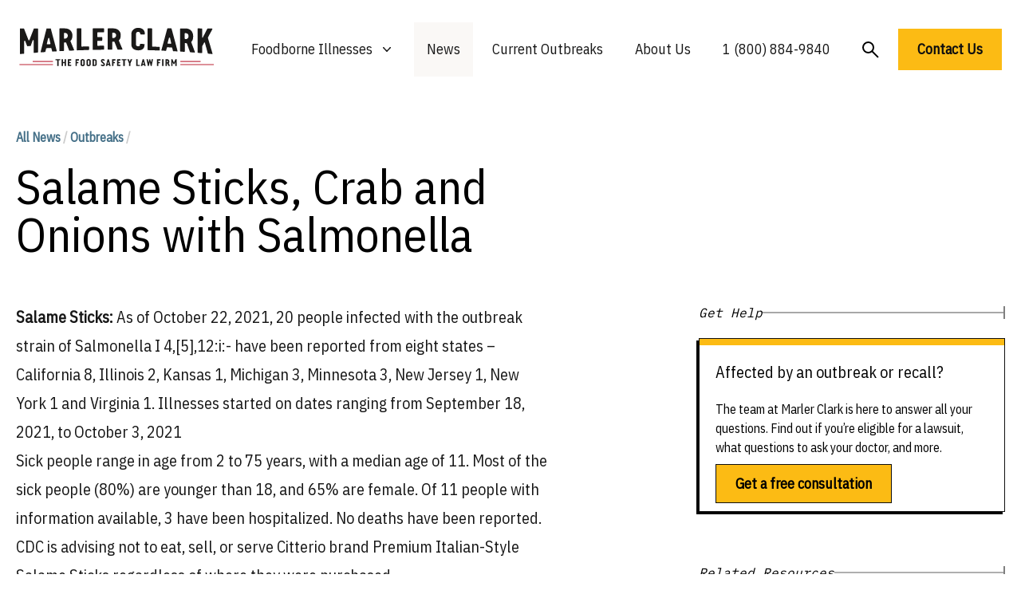

--- FILE ---
content_type: text/html; charset=UTF-8
request_url: https://marlerclark.com/news_events/salame-sticks-crab-and-onions-with-salmonella
body_size: 13995
content:
<!DOCTYPE html>
<html class="h-full">
<head>
    <meta http-equiv="X-UA-Compatible" content="IE=edge"/>
    <meta charset="utf-8"/>
    <meta name="viewport"
          content="width=device-width, initial-scale=1.0, maximum-scale=1.0, user-scalable=no, viewport-fit=cover"/>
    <meta name="referrer" content="origin-when-cross-origin"/>
    <link rel="preconnect" href="https://fonts.googleapis.com">
    <link rel="preconnect" href="https://fonts.gstatic.com" crossorigin>
    <link href="https://fonts.googleapis.com/css2?family=IBM+Plex+Sans+Condensed&family=IBM+Plex+Mono&display=swap"
          rel="stylesheet"/>
    <meta name="ahrefs-site-verification" content="9f699c6f2c0f9fcf2c46f103e56727e6690b2b84455fd60e2e013df074fb2972">
    <script type="module">!function(){const e=document.createElement("link").relList;if(!(e&&e.supports&&e.supports("modulepreload"))){for(const e of document.querySelectorAll('link[rel="modulepreload"]'))r(e);new MutationObserver((e=>{for(const o of e)if("childList"===o.type)for(const e of o.addedNodes)if("LINK"===e.tagName&&"modulepreload"===e.rel)r(e);else if(e.querySelectorAll)for(const o of e.querySelectorAll("link[rel=modulepreload]"))r(o)})).observe(document,{childList:!0,subtree:!0})}function r(e){if(e.ep)return;e.ep=!0;const r=function(e){const r={};return e.integrity&&(r.integrity=e.integrity),e.referrerpolicy&&(r.referrerPolicy=e.referrerpolicy),"use-credentials"===e.crossorigin?r.credentials="include":"anonymous"===e.crossorigin?r.credentials="omit":r.credentials="same-origin",r}(e);fetch(e.href,r)}}();</script>
<script type="module" src="/dist/assets/app.9217f779.js" crossorigin onload="e=new CustomEvent(&#039;vite-script-loaded&#039;, {detail:{path: &#039;src/js/app.js&#039;}});document.dispatchEvent(e);" integrity="sha384-m0vcTDbRxn4BQLB3sl5ydytDlR+BebIVQWOhqIXFGaMhhEEcalXlpML1GFFh8jtL"></script>
<link href="/dist/assets/app.3897932e.css" rel="stylesheet">
    <script async src="https://www.googletagmanager.com/gtag/js?id=AW-1072710199"></script>
    <script>
        window.dataLayer = window.dataLayer || [];

        function gtag() {
            dataLayer.push(arguments);
        }

        gtag('js', new Date());
        gtag('config', 'AW-1072710199');

        // Add this function to handle phone clicks
        function trackPhoneCall() {
            gtag('config', 'AW-1072710199/URM7CMqd5bUaELeEwf8D', {
                'phone_conversion_number': '1 (800) 884-9840'
            });
            console.log('Phone call conversion tracked');
        }

        // Add this to run when the document is ready
        document.addEventListener('DOMContentLoaded', function() {
            // Select all telephone links
            var phoneLinks = document.querySelectorAll('a[href^="tel:"]');

            // Add click event listener to each phone link
            phoneLinks.forEach(function(link) {
                link.addEventListener('click', function(e) {
                    trackPhoneCall();
                });
            });
        });
    </script>
<title>Salame Sticks, Crab and Onions with Salmonella | Marler Clark</title>
<script>window.dataLayer = window.dataLayer || [];
function gtag(){dataLayer.push(arguments)};
gtag('js', new Date());
gtag('config', 'G-DF2QL8WBGR', {'send_page_view': true,'anonymize_ip': false,'link_attribution': false,'allow_display_features': false});
gtag('config', 'AW-1072710199', {'send_page_view': true});

(function(w,d,t,r,u){var f,n,i;w[u]=w[u]||[],f=function(){var o={ti:"56278715", enableAutoSpaTracking: true};o.q=w[u],w[u]=new UET(o),w[u].push("pageLoad")},n=d.createElement(t),n.src=r,n.async=1,n.onload=n.onreadystatechange=function(){var s=this.readyState;s&&s!=="loaded"&&s!=="complete"||(f(),n.onload=n.onreadystatechange=null)},i=d.getElementsByTagName(t)[0],i.parentNode.insertBefore(n,i)})(window,document,"script","//bat.bing.com/bat.js","uetq");</script><meta name="generator" content="SEOmatic">
<meta name="keywords" content="people, 2021, sick, outbreak, strain, linked, infected, october, salmonella, information, september, range, reported, onions, oranienburg">
<meta name="description" content="Suffered from food poisoning? The food poisoning lawyers at Marler Clark have the most extensive experience representing victims of food poisoning of any l">
<meta name="referrer" content="no-referrer-when-downgrade">
<meta name="robots" content="all">
<meta content="137631986252940" property="fb:profile_id">
<meta content="en_US" property="og:locale">
<meta content="Marler Clark" property="og:site_name">
<meta content="website" property="og:type">
<meta content="https://marlerclark.com/news_events/salame-sticks-crab-and-onions-with-salmonella" property="og:url">
<meta content="Salame Sticks, Crab and Onions with Salmonella" property="og:title">
<meta content="Suffered from food poisoning? The food poisoning lawyers at Marler Clark have the most extensive experience representing victims of food poisoning of any l" property="og:description">
<meta content="https://holistic-kudu.transforms.svdcdn.com/production/Image.png?w=1200&amp;h=630&amp;q=82&amp;auto=format&amp;fit=crop&amp;dm=1642178962&amp;s=7c4e794ebe51f06b43abf3383afeeb40" property="og:image">
<meta content="1200" property="og:image:width">
<meta content="630" property="og:image:height">
<meta content="food poisoning lawyer, foodborne illness lawyer" property="og:image:alt">
<meta content="https://www.youtube.com/user/marlerclark" property="og:see_also">
<meta content="https://www.linkedin.com/company/marler-clark-llp-ps/" property="og:see_also">
<meta content="https://en.m.wikipedia.org/wiki/Marler_Clark" property="og:see_also">
<meta content="https://twitter.com/marlerblog" property="og:see_also">
<meta name="twitter:card" content="summary_large_image">
<meta name="twitter:site" content="@marlerclark">
<meta name="twitter:creator" content="@marlerclark">
<meta name="twitter:title" content="Salame Sticks, Crab and Onions with Salmonella">
<meta name="twitter:description" content="Suffered from food poisoning? The food poisoning lawyers at Marler Clark have the most extensive experience representing victims of food poisoning of any l">
<meta name="twitter:image" content="https://holistic-kudu.transforms.svdcdn.com/production/Marler-Clark-Logo-copy.jpg?w=800&amp;h=418&amp;q=82&amp;auto=format&amp;fit=crop&amp;dm=1677187709&amp;s=11026818011f19e130638553b0d2f835">
<meta name="twitter:image:width" content="800">
<meta name="twitter:image:height" content="418">
<meta name="twitter:image:alt" content="food poisoning lawyer, foodborne illness lawyer">
<meta name="google-site-verification" content="A7__8VoY8VT4vvsZ0FjM-_MLzaeo_Qr_5EYczpmP2jU">
<link href="https://marlerclark.com/news_events/salame-sticks-crab-and-onions-with-salmonella" rel="canonical">
<link href="https://marlerclark.com" rel="home">
<link type="text/plain" href="https://marlerclark.com/humans.txt" rel="author"></head>
<body class="h-full"><script async src="https://www.googletagmanager.com/gtag/js?id=G-DF2QL8WBGR"></script>

<div class="min-h-full font-sans">
    <div class="mx-auto max-w-[1440px] mt-5">
        <div class="relative bg-white">
    <div class="px-4 sm:px-6">
        <div class="flex items-center justify-center py-2">
            <div class="flex justify-start lg:w-0 lg:flex-1">
                <a href="/">
                    <span class="sr-only">Marler Clark</span>
                    <img
                            class="block lg:h-[49px] h-[36px] w-auto mb-2" src="/imgs/mc-logo-normal.svg"
                            alt="Marler Clark">
                                    </a>
            </div>
            <div class="mb-2 mr-5 lg:hidden absolute right-0 h-12 w-12">
                <button type="button"
                        class="w-full h-full inline-flex items-center justify-center rounded-md bg-white p-1 text-gray hover:bg-gray hover:text-gray-lighter focus:outline-none focus:ring-2 focus:ring-inset focus:ring-gray"
                        aria-expanded="false" aria-controls="mobile-menu" data-control-type="open">
                    <span class="sr-only">Open menu</span>
                    <svg class="w-full h-full" xmlns="http://www.w3.org/2000/svg" fill="none" viewbox="0 0 24 24"
                         stroke-width="1.5" stroke="currentColor" aria-hidden="true">
                        <path stroke-linecap="round" stroke-linejoin="round"
                              d="M3.75 6.75h16.5M3.75 12h16.5m-16.5 5.25h16.5"/>
                    </svg>
                </button>
                <button type="button"
                        class="w-full h-full inline-flex items-center justify-center rounded-md bg-white p-1 mb-4 text-gray hover:bg-gray hover:text-gray-lighter focus:outline-none focus:ring-2 focus:ring-inset focus:ring-gray"
                        aria-expanded="false" aria-controls="mobile-menu" data-control-type="close">
                    <span class="sr-only">Open menu</span>
                    <svg class="w-3/5 h-3/5" xmlns="http://www.w3.org/2000/svg" fill="none" viewbox="0 0 24 24"
                         stroke-width="1.5" stroke="currentColor" aria-hidden="true">
                        <path d="M24 24.5L1 1.5" stroke-width="2"/>
                        <path d="M1 24.5L24 1.5" stroke-width="2"/>
                    </svg>
                </button>
            </div>
                                    <nav class="hidden space-x-2 lg:flex">
                <div class="relative">
                    <!-- Item active: "text-gray-900", Item inactive: "text-gray-500" -->
                    <button type="button"
                            class="hover:bg-tan-lighter py-5 px-4 text-gray-dark group inline-flex items-center bg-white text-lg font-medium focus:outline-none focus:ring-2 focus:ring-white focus:ring-offset-1"
                            aria-expanded="false" aria-controls="nav-foodborne-illness">
                        <span>Foodborne Illnesses</span>
                        <!-- Heroicon name: mini/chevron-down																																	  Item active: "text-gray-600", Item inactive: "text-gray-400" -->
                        <svg class="transition-all text-gray-400 ml-2 h-5 w-5 group-hover:text-gray-500"
                             xmlns="http://www.w3.org/2000/svg" viewbox="0 0 20 20" fill="currentColor"
                             aria-hidden="true">
                            <path fill-rule="evenodd"
                                  d="M5.23 7.21a.75.75 0 011.06.02L10 11.168l3.71-3.938a.75.75 0 111.08 1.04l-4.25 4.5a.75.75 0 01-1.08 0l-4.25-4.5a.75.75 0 01.02-1.06z"
                                  clip-rule="evenodd"/>
                        </svg>
                    </button>

                    <div id="nav-foodborne-illness"
                         class="hidden absolute z-10 -ml-4 mt-0 w-screen max-w-md transform py-2 lg:left-1/2 lg:ml-0 lg:-translate-x-1/2 bg-white shadow-2xl"
                         aria-collapse-on="mouseleave">
                        <ul class="grid grid-cols-2">
                            <li><a href="https://marlerclark.com/foodborne-illnesses/e-coli"
                                   class="block px-4 py-2 hover:bg-tan-lighter">E. coli</a></li>
                            <li><a href="https://marlerclark.com/foodborne-illnesses/cyclospora"
                                   class="block px-4 py-2 hover:bg-tan-lighter">Cyclospora</a></li>
                            <li><a href="https://marlerclark.com/foodborne-illnesses/salmonella"
                                   class="block px-4 py-2 hover:bg-tan-lighter">Salmonella</a></li>
                            <li><a href="https://marlerclark.com/foodborne-illnesses/shigella"
                                   class="block px-4 py-2 hover:bg-tan-lighter">Shigella</a></li>
                            <li><a href="https://marlerclark.com/foodborne-illnesses/listeria"
                                   class="block px-4 py-2 hover:bg-tan-lighter">Listeria</a></li>
                            <li><a href="https://marlerclark.com/foodborne-illnesses/reactive-arthritis"
                                   class="block px-4 py-2 hover:bg-tan-lighter">Reactive Arthritis</a></li>
                            <li><a href="https://marlerclark.com/foodborne-illnesses/hepatitis-a"
                                   class="block px-4 py-2 hover:bg-tan-lighter">Hepatitis A</a></li>
                            <li><a href="https://marlerclark.com/foodborne-illnesses/hemolytic-uremic-syndrome"
                                   class="block px-4 py-2 hover:bg-tan-lighter">Hemolytic Uremic Syndrome</a></li>
                            <li><a href="https://marlerclark.com/foodborne-illnesses/norovirus"
                                   class="block px-4 py-2 hover:bg-tan-lighter">Norovirus</a></li>
                            <li><a href="https://marlerclark.com/foodborne-illnesses/irritable-bowel-syndrome"
                                   class="block px-4 py-2 hover:bg-tan-lighter">Irritable Bowel Syndrome</a></li>
                            <li><a href="https://marlerclark.com/foodborne-illnesses/botulism"
                                   class="block px-4 py-2 hover:bg-tan-lighter">Botulism</a></li>
                            <li><a href="https://marlerclark.com/foodborne-illnesses/guillain-barre-syndrome"
                                   class="block px-4 py-2 hover:bg-tan-lighter">Guillain-Barre Syndrome</a></li>
                            <li><a href="https://marlerclark.com/foodborne-illnesses/campylobacter"
                                   class="block px-4 py-2 hover:bg-tan-lighter">Campylobacter</a></li>
                            <li><a href="https://marlerclark.com/foodborne-illnesses"
                                   class="block px-4 py-2 hover:bg-tan-lighter text-blue underline">View all &gt;</a>
                            </li>
                        </ul>
                    </div>
                </div>
                <div class="hover:bg-tan-lighter py-5 px-4 bg-tan-lighter ">
                    <a href="https://marlerclark.com/news_events"
                       class="text-lg font-medium text-gray-dark hover:text-gray-darker">News</a>
                </div>
                <div class="hover:bg-tan-lighter py-5 px-4 ">
                    <a href="https://marlerclark.com/current-outbreaks"
                       class="text-lg font-medium text-gray-dark hover:text-gray-darker">Current Outbreaks</a>
                </div>
                <div class="hover:bg-tan-lighter py-5 px-4 ">

                    <a href="https://marlerclark.com/about" class="text-lg font-medium text-gray-dark hover:text-gray-darker">About
                        Us</a>
                </div>
                <div class="hover:bg-tan-lighter py-5 px-4">

                    <a href="tel:+18008849840" class="text-lg font-medium text-gray-dark hover:text-gray-darker">1 (800)
                        884-9840</a>
                </div>
                <div class="mt-1 hover:bg-tan-lighter py-5 px-4">
                    <a href="https://marlerclark.com/search"
                       class="flex-grow-0 flex-shrink-0 text-lg font-semibold text-left text-black">
                        <svg width="21" height="21" viewbox="0 0 21 21" fill="none" xmlns="http://www.w3.org/2000/svg">
                            <circle cx="7.5" cy="7.5" r="6.5" stroke="black" stroke-width="2"/>
                            <path d="M12.5 12.5L20 20" stroke="black" stroke-width="2"/>
                        </svg>
                    </a>
                </div>
                <a href="https://marlerclark.com/contact" class="mt-2 text-lg font-semibold text-left text-black">
                    <button class="bg-yellow px-6 py-3 font-semibold text-lg hover:shadow-hover">
                        Contact Us
                    </button>
                </a>
            </nav>
        </div>
    </div>
        <div class="hidden mb-10 lg:hidden" id="mobile-menu">
        <div class="space-y-1 pt-2 pb-4">
            <a href="https://marlerclark.com/foodborne-illnesses"
               class="block border-b border-gray-lighter py-5 pl-3 pr-4 text-xl font-medium text-blue">
                <div class="flex gap-3">
                    <span>Foodborne Illnesses</span>
                    <svg viewbox="0 0 20 20" fill="none" xmlns="http://www.w3.org/2000/svg"
                         class="flex-grow-0 flex-shrink-0 mt-1 w-6 h-6 relative" preserveaspectratio="none">
                        <path d="M4 10H16" stroke="#446F87" stroke-width="2"></path>
                        <path d="M10 4.21094L16 10.0004L10 15.7899" stroke="#446F87" stroke-width="2"></path>
                    </svg>
                </div>

            </a>
            <a href="https://marlerclark.com/news_events"
               class="block border-b border-gray-lighter py-5 pl-3 pr-4 text-xl font-medium text-blue">
                <div class="flex gap-3">
                    <span>News</span>
                    <svg viewbox="0 0 20 20" fill="none" xmlns="http://www.w3.org/2000/svg"
                         class="flex-grow-0 flex-shrink-0 mt-1 w-6 h-6 relative" preserveaspectratio="none">
                        <path d="M4 10H16" stroke="#446F87" stroke-width="2"></path>
                        <path d="M10 4.21094L16 10.0004L10 15.7899" stroke="#446F87" stroke-width="2"></path>
                    </svg>
                </div>

            </a>
            <a href="https://marlerclark.com/about"
               class="block border-b border-gray-lighter py-5 pl-3 pr-4 text-xl font-medium text-blue">
                <div class="flex gap-3">
                    <span>About Us</span>
                    <svg viewbox="0 0 20 20" fill="none" xmlns="http://www.w3.org/2000/svg"
                         class="flex-grow-0 flex-shrink-0 mt-1 w-6 h-6 relative" preserveaspectratio="none">
                        <path d="M4 10H16" stroke="#446F87" stroke-width="2"></path>
                        <path d="M10 4.21094L16 10.0004L10 15.7899" stroke="#446F87" stroke-width="2"></path>
                    </svg>
                </div>

            </a>
            <a href="https://marlerclark.com/search"
               class="block border-b border-gray-lighter py-5 pl-3 pr-4 text-xl font-medium text-blue">
                <div class="flex gap-3">
                    <span>Search</span>
                    <svg viewbox="0 0 20 20" fill="none" xmlns="http://www.w3.org/2000/svg"
                         class="flex-grow-0 flex-shrink-0 mt-1 w-6 h-6 relative" preserveaspectratio="none">
                        <path d="M4 10H16" stroke="#446F87" stroke-width="2"></path>
                        <path d="M10 4.21094L16 10.0004L10 15.7899" stroke="#446F87" stroke-width="2"></path>
                    </svg>
                </div>

            </a>
        </div>
        <div class="grid grid-cols-1 md:grid-cols-2 gap-2.5 mx-5">
            <a href="https://marlerclark.com/contact" class="bg-yellow px-5 py-3 font-semibold text-lg hover:shadow-hover">
                Get a free consultation
            </a>
            <p class="sm:mx-auto text-sm mt-1 text-center">or call us toll-free at
                <a href="tel:1866-768-6846">
                    <span class="font-extrabold">1 (866) 768-6846</span>
                </a>
            </p>
        </div>
    </div>
</div>
    </div>
    <header>
            </header>
    <div class="mx-auto max-w-[1440px] mt-5">
        <main class="mx-5 mt-14"> <div class="mb-14">
	<div class="grid grid-cols-12 lg:gap-11 mt-14">
		<div class="col-span-12 lg:col-span-7">
			<p class="text-base text-blue font-bold mb-5">
				<a href="/news_events">All News</a>
					<span class="text-gray-light">/</span>
				<span><a href="https://marlerclark.com/news_events/outbreaks">Outbreaks</a>
							<span class="text-gray-light">/</span>
			</p>
			<h1 class="font-medium text-5xl lg:text-6xl">Salame Sticks, Crab and Onions with Salmonella</h1>
			</p>
		</div>
	</div>
	<div class="grid grid-cols-12 lg:gap-11 mt-14 pb-28">
		<div class="col-span-12 lg:col-span-8">
			<article class="prose prose-xl max-w-none text-gray-dark lg:mr-36">
				<p><strong>Salame Sticks:</strong> As of October 22, 2021, 20 people infected with the outbreak strain of Salmonella I 4,[5],12:i:- have been reported from eight states – California 8, Illinois 2, Kansas 1, Michigan 3, Minnesota 3, New Jersey 1, New York 1 and Virginia 1. Illnesses started on dates ranging from September 18, 2021, to October 3, 2021</p>
<p>Sick people range in age from 2 to 75 years, with a median age of 11. Most of the sick people (80%) are younger than 18, and 65% are female. Of 11 people with information available, 3 have been hospitalized. No deaths have been reported.</p>
<p>CDC is advising not to eat, sell, or serve Citterio brand Premium Italian-Style Salame Sticks regardless of where they were purchased.</p>
<p><strong>Crab:</strong> According the the Maine CDC and press reports, two people were hospitalized after a salmonella outbreak linked to crabmeat from Hardie’s Crabmeat in Deer Isle, officials said. Maine CDC is investigating a total of five cases linked to the outbreak.</p>
<p>The cases include four Maine residents and one New Hampshire resident.</p>
<p>Maine CDC and the Maine Department of Agriculture, Conservation and Forestry discovered the crabmeat was likely contaminated during preparation and packaging. Health officials recommend packages of Hardie’s Crabmeat purchased between June 15 and Aug. 15 be thrown away.</p>
<p><strong>Onions</strong>: The CDC reported a few moments ago that as of October 18, 2021, 652 people infected with the outbreak strain of Salmonella Oranienburg have been reported from 37 states. Illnesses started on dates ranging from May 31, 2021, to September 30, 2021.</p>
<p>Sick people range in age from less than 1 year to 97 years, with a median age of 37, and 57% are female. Of 417 people with information available, 129 (31%) have been hospitalized. No deaths have been reported.</p>
<p>FDA conducted a traceback investigation and identified ProSource Inc. as a common supplier of imported onions to many of the restaurants where sick people ate. One of these clusters occurred in a restaurant where investigators identified the outbreak strain of Salmonella Oranienburg in a condiment container with leftover lime and cilantro. The sick person reported that the condiment cup had also contained onions, although none were left when the condiment was tested. FDA is working to determine if other suppliers of onions may be linked to this outbreak or if there is a common supplier of onions in Chihuahua, Mexico.</p>
											</article>
		</div>
								<div class="col-span-12 lg:col-span-12 -order-first border-t border-gray-lighter mt-12 pt-12">
			<h3 class="font-medium text-2xl md:text-3xl mb-10">Other Salmonella Lawsuits</h3>
			<div class="">
				<div class="justify-center w-full grid auto-rows-fr grid-cols-1 sm:grid-cols-2 lg:grid-cols-4 gap-6">
										<p class="text-base font-semibold text-left text-blue">
						<a href="https://marlerclark.com/64-with-salmonella-tied-to-oysters">64 with Salmonella tied to Oysters</a>
					</p>
										<p class="text-base font-semibold text-left text-blue">
						<a href="https://marlerclark.com/vega-farms-salmonella-outbreak-sickens-63">Vega Farms Salmonella Outbreak Sickens 63</a>
					</p>
										<p class="text-base font-semibold text-left text-blue">
						<a href="https://marlerclark.com/green-supplement-causes-salmonella-outbreak">Green Supplement causes Salmonella Outbreak</a>
					</p>
										<p class="text-base font-semibold text-left text-blue">
						<a href="https://marlerclark.com/salmonella-outbreak-tied-to-metabolic-meals">Salmonella Outbreak tied to Metabolic Meals</a>
					</p>
										<p class="text-base font-semibold text-left text-blue">
						<a href="https://marlerclark.com/kentucky-salmonella-outbreak-linked-to-ramseys-diners-and-missys-pies">Kentucky Salmonella outbreak linked to Ramsey’s Diners and Missy’s Pies</a>
					</p>
										<p class="text-base font-semibold text-left text-blue">
						<a href="https://marlerclark.com/salmonella-egg-outbreak-sickens-63-in-california">Salmonella Egg Outbreak sickens 63 in California</a>
					</p>
										<p class="text-base font-semibold text-left text-blue">
						<a href="https://marlerclark.com/cucumbers-with-salmonella-again">Cucumbers with Salmonella - Again</a>
					</p>
										<p class="text-base font-semibold text-left text-blue">
						<a href="https://marlerclark.com/aladdin-mediterranean-restaurant-linked-to-salmonella-outbreak-in-san-diego">Aladdin Mediterranean Restaurant Linked to Salmonella Outbreak in San Diego - 89 Sick</a>
					</p>
										<p class="text-base font-semibold text-left text-blue">
						<a href="https://marlerclark.com/italian-pastries-tied-to-illnesses-in-the-us-and-canada">Italian Pastries tied to illnesses in the US and Canada</a>
					</p>
										<p class="text-base font-semibold text-left text-blue">
						<a href="https://marlerclark.com/cucumbers-sicken-68-in-19-states-with-salmonella">Cucumbers sicken 100 in 23 States with Salmonella</a>
					</p>
										<p class="text-base font-semibold text-left text-blue">
						<a href="https://marlerclark.com/madres-oaxacan-restaurant-linked-to-salmonella-outbreak">Madre’s Oaxacan Restaurant linked to Salmonella Outbreak - 44 Sick</a>
					</p>
										<p class="text-base font-semibold text-left text-blue">
						<a href="https://marlerclark.com/salmonella-outbreak-linked-to-cucumbers-sickens-162-in-25-states">Salmonella Outbreak linked to Cucumbers sickens 551 in 31 States</a>
					</p>
									</div>
			</div>
		</div>
				<div class="col-span-12 lg:col-span-12 -order-first border-t border-gray-lighter mt-12 pt-12">
    <h3 class="font-medium text-2xl md:text-3xl mb-10">Lawsuit updates about foodborne illnesses</h3>
    <div class="">
                <div class="justify-center w-full grid auto-rows-fr grid-cols-1 sm:grid-cols-2 md:grid-cols-3 lg:grid-cols-4 gap-6">
                            <p class="self-stretch flex-grow-0 flex-shrink-0 text-base font-semibold text-left text-blue">
                    <a href="/news_events/case-news?illness=reactive-arthritis&amp;year=all">Reactive Arthritis Lawsuit Updates</a>
                </p>
                            <p class="self-stretch flex-grow-0 flex-shrink-0 text-base font-semibold text-left text-blue">
                    <a href="/news_events/case-news?illness=e-coli&amp;year=all">E. coli Lawsuit Updates</a>
                </p>
                            <p class="self-stretch flex-grow-0 flex-shrink-0 text-base font-semibold text-left text-blue">
                    <a href="/news_events/case-news?illness=guillain-barre-syndrome&amp;year=all">Guillain-Barre Syndrome Lawsuit Updates</a>
                </p>
                            <p class="self-stretch flex-grow-0 flex-shrink-0 text-base font-semibold text-left text-blue">
                    <a href="/news_events/case-news?illness=salmonella&amp;year=all">Salmonella Lawsuit Updates</a>
                </p>
                            <p class="self-stretch flex-grow-0 flex-shrink-0 text-base font-semibold text-left text-blue">
                    <a href="/news_events/case-news?illness=hemolytic-uremic-syndrome&amp;year=all">Hemolytic Uremic Syndrome Lawsuit Updates</a>
                </p>
                            <p class="self-stretch flex-grow-0 flex-shrink-0 text-base font-semibold text-left text-blue">
                    <a href="/news_events/case-news?illness=listeria&amp;year=all">Listeria Lawsuit Updates</a>
                </p>
                            <p class="self-stretch flex-grow-0 flex-shrink-0 text-base font-semibold text-left text-blue">
                    <a href="/news_events/case-news?illness=irritable-bowel-syndrome&amp;year=all">Irritable Bowel Syndrome Lawsuit Updates</a>
                </p>
                            <p class="self-stretch flex-grow-0 flex-shrink-0 text-base font-semibold text-left text-blue">
                    <a href="/news_events/case-news?illness=hepatitis-a&amp;year=all">Hepatitis A Lawsuit Updates</a>
                </p>
                            <p class="self-stretch flex-grow-0 flex-shrink-0 text-base font-semibold text-left text-blue">
                    <a href="/news_events/case-news?illness=norovirus&amp;year=all">Norovirus Lawsuit Updates</a>
                </p>
                            <p class="self-stretch flex-grow-0 flex-shrink-0 text-base font-semibold text-left text-blue">
                    <a href="/news_events/case-news?illness=botulism&amp;year=all">Botulism Lawsuit Updates</a>
                </p>
                            <p class="self-stretch flex-grow-0 flex-shrink-0 text-base font-semibold text-left text-blue">
                    <a href="/news_events/case-news?illness=campylobacter&amp;year=all">Campylobacter Lawsuit Updates</a>
                </p>
                            <p class="self-stretch flex-grow-0 flex-shrink-0 text-base font-semibold text-left text-blue">
                    <a href="/news_events/case-news?illness=shigella&amp;year=all">Shigella Lawsuit Updates</a>
                </p>
                            <p class="self-stretch flex-grow-0 flex-shrink-0 text-base font-semibold text-left text-blue">
                    <a href="/news_events/case-news?illness=cyclospora&amp;year=all">Cyclospora Lawsuit Updates</a>
                </p>
                    </div>
    </div>
</div>		<div class="col-span-12 lg:col-span-12 -order-first border-t border-gray-lighter mt-12 pt-12">
			<h3 class="font-medium text-2xl md:text-3xl mb-10">Lawsuits updates by year</h3>
			<div class="">
												<div class="justify-center w-full grid auto-rows-fr grid-cols-1 sm:grid-cols-2 lg:grid-cols-4 gap-6">
											<p class="self-stretch flex-grow-0 flex-shrink-0 text-base font-semibold text-left text-blue">
						<a href="https://marlerclark.com/news_events/case-news?illness=all&amp;year=1998">Foodborne Illness Lawsuits in 1998</a>
					</p>
											<p class="self-stretch flex-grow-0 flex-shrink-0 text-base font-semibold text-left text-blue">
						<a href="https://marlerclark.com/news_events/case-news?illness=all&amp;year=1999">Foodborne Illness Lawsuits in 1999</a>
					</p>
											<p class="self-stretch flex-grow-0 flex-shrink-0 text-base font-semibold text-left text-blue">
						<a href="https://marlerclark.com/news_events/case-news?illness=all&amp;year=2000">Foodborne Illness Lawsuits in 2000</a>
					</p>
											<p class="self-stretch flex-grow-0 flex-shrink-0 text-base font-semibold text-left text-blue">
						<a href="https://marlerclark.com/news_events/case-news?illness=all&amp;year=2001">Foodborne Illness Lawsuits in 2001</a>
					</p>
											<p class="self-stretch flex-grow-0 flex-shrink-0 text-base font-semibold text-left text-blue">
						<a href="https://marlerclark.com/news_events/case-news?illness=all&amp;year=2002">Foodborne Illness Lawsuits in 2002</a>
					</p>
											<p class="self-stretch flex-grow-0 flex-shrink-0 text-base font-semibold text-left text-blue">
						<a href="https://marlerclark.com/news_events/case-news?illness=all&amp;year=2003">Foodborne Illness Lawsuits in 2003</a>
					</p>
											<p class="self-stretch flex-grow-0 flex-shrink-0 text-base font-semibold text-left text-blue">
						<a href="https://marlerclark.com/news_events/case-news?illness=all&amp;year=2004">Foodborne Illness Lawsuits in 2004</a>
					</p>
											<p class="self-stretch flex-grow-0 flex-shrink-0 text-base font-semibold text-left text-blue">
						<a href="https://marlerclark.com/news_events/case-news?illness=all&amp;year=2005">Foodborne Illness Lawsuits in 2005</a>
					</p>
											<p class="self-stretch flex-grow-0 flex-shrink-0 text-base font-semibold text-left text-blue">
						<a href="https://marlerclark.com/news_events/case-news?illness=all&amp;year=2006">Foodborne Illness Lawsuits in 2006</a>
					</p>
											<p class="self-stretch flex-grow-0 flex-shrink-0 text-base font-semibold text-left text-blue">
						<a href="https://marlerclark.com/news_events/case-news?illness=all&amp;year=2007">Foodborne Illness Lawsuits in 2007</a>
					</p>
											<p class="self-stretch flex-grow-0 flex-shrink-0 text-base font-semibold text-left text-blue">
						<a href="https://marlerclark.com/news_events/case-news?illness=all&amp;year=2008">Foodborne Illness Lawsuits in 2008</a>
					</p>
											<p class="self-stretch flex-grow-0 flex-shrink-0 text-base font-semibold text-left text-blue">
						<a href="https://marlerclark.com/news_events/case-news?illness=all&amp;year=2009">Foodborne Illness Lawsuits in 2009</a>
					</p>
											<p class="self-stretch flex-grow-0 flex-shrink-0 text-base font-semibold text-left text-blue">
						<a href="https://marlerclark.com/news_events/case-news?illness=all&amp;year=2010">Foodborne Illness Lawsuits in 2010</a>
					</p>
											<p class="self-stretch flex-grow-0 flex-shrink-0 text-base font-semibold text-left text-blue">
						<a href="https://marlerclark.com/news_events/case-news?illness=all&amp;year=2011">Foodborne Illness Lawsuits in 2011</a>
					</p>
											<p class="self-stretch flex-grow-0 flex-shrink-0 text-base font-semibold text-left text-blue">
						<a href="https://marlerclark.com/news_events/case-news?illness=all&amp;year=2012">Foodborne Illness Lawsuits in 2012</a>
					</p>
											<p class="self-stretch flex-grow-0 flex-shrink-0 text-base font-semibold text-left text-blue">
						<a href="https://marlerclark.com/news_events/case-news?illness=all&amp;year=2013">Foodborne Illness Lawsuits in 2013</a>
					</p>
											<p class="self-stretch flex-grow-0 flex-shrink-0 text-base font-semibold text-left text-blue">
						<a href="https://marlerclark.com/news_events/case-news?illness=all&amp;year=2014">Foodborne Illness Lawsuits in 2014</a>
					</p>
											<p class="self-stretch flex-grow-0 flex-shrink-0 text-base font-semibold text-left text-blue">
						<a href="https://marlerclark.com/news_events/case-news?illness=all&amp;year=2015">Foodborne Illness Lawsuits in 2015</a>
					</p>
											<p class="self-stretch flex-grow-0 flex-shrink-0 text-base font-semibold text-left text-blue">
						<a href="https://marlerclark.com/news_events/case-news?illness=all&amp;year=2016">Foodborne Illness Lawsuits in 2016</a>
					</p>
											<p class="self-stretch flex-grow-0 flex-shrink-0 text-base font-semibold text-left text-blue">
						<a href="https://marlerclark.com/news_events/case-news?illness=all&amp;year=2017">Foodborne Illness Lawsuits in 2017</a>
					</p>
											<p class="self-stretch flex-grow-0 flex-shrink-0 text-base font-semibold text-left text-blue">
						<a href="https://marlerclark.com/news_events/case-news?illness=all&amp;year=2018">Foodborne Illness Lawsuits in 2018</a>
					</p>
											<p class="self-stretch flex-grow-0 flex-shrink-0 text-base font-semibold text-left text-blue">
						<a href="https://marlerclark.com/news_events/case-news?illness=all&amp;year=2019">Foodborne Illness Lawsuits in 2019</a>
					</p>
											<p class="self-stretch flex-grow-0 flex-shrink-0 text-base font-semibold text-left text-blue">
						<a href="https://marlerclark.com/news_events/case-news?illness=all&amp;year=2020">Foodborne Illness Lawsuits in 2020</a>
					</p>
											<p class="self-stretch flex-grow-0 flex-shrink-0 text-base font-semibold text-left text-blue">
						<a href="https://marlerclark.com/news_events/case-news?illness=all&amp;year=2021">Foodborne Illness Lawsuits in 2021</a>
					</p>
											<p class="self-stretch flex-grow-0 flex-shrink-0 text-base font-semibold text-left text-blue">
						<a href="https://marlerclark.com/news_events/case-news?illness=all&amp;year=2022">Foodborne Illness Lawsuits in 2022</a>
					</p>
											<p class="self-stretch flex-grow-0 flex-shrink-0 text-base font-semibold text-left text-blue">
						<a href="https://marlerclark.com/news_events/case-news?illness=all&amp;year=2023">Foodborne Illness Lawsuits in 2023</a>
					</p>
											<p class="self-stretch flex-grow-0 flex-shrink-0 text-base font-semibold text-left text-blue">
						<a href="https://marlerclark.com/news_events/case-news?illness=all&amp;year=2024">Foodborne Illness Lawsuits in 2024</a>
					</p>
											<p class="self-stretch flex-grow-0 flex-shrink-0 text-base font-semibold text-left text-blue">
						<a href="https://marlerclark.com/news_events/case-news?illness=all&amp;year=2025">Foodborne Illness Lawsuits in 2025</a>
					</p>
											<p class="self-stretch flex-grow-0 flex-shrink-0 text-base font-semibold text-left text-blue">
						<a href="https://marlerclark.com/news_events/case-news?illness=all&amp;year=2026">Foodborne Illness Lawsuits in 2026</a>
					</p>
										</div>
			</div>
		</div>
		<div class="col-span-12 lg:col-span-4">
			<div class="flex justify-start items-center sm:max-w-full relative gap-2.5 mb-5">
    <h5 class="flex-grow-0 flex-shrink-0 italic text-left font-mono font-normal text-base">Get Help</h5>
    <div class="flex justify-start items-center flex-grow relative">
        <svg height="2" viewbox="0 0 803 2" fill="none" xmlns="http://www.w3.org/2000/svg" class="flex-grow w-full" preserveaspectratio="none">
            <path d="M0 1L803 1.00007" stroke="black"></path>
        </svg>
        <svg width="2" height="16" viewbox="0 0 2 16" fill="none" xmlns="http://www.w3.org/2000/svg" class="flex-grow-0 flex-shrink-0" preserveaspectratio="none">
            <path d="M1 0V16" stroke="black"></path>
        </svg>
    </div>
</div>
<div class="border-black border shadow-hover">
    <div class="h-2 bg-yellow"></div>
    <div class="px-5 py-5">
        <h4 class="font-medium text-xl">Affected by an outbreak or recall?</h4>
        <p class="mt-5 mb-5 font-normal text-base">The team at Marler Clark is here to answer all your questions. Find out if you’re eligible for a lawsuit, what questions to ask your doctor, and more.
        </p>
        <a href="https://marlerclark.com/contact" class="bg-yellow px-6 py-3 font-semibold border border-black text-lg hover:shadow-hover">
            Get a free consultation
        </a>
    </div>
</div>			<div class="col-span-12 lg:col-span-4 mt-16">
																<div class="flex justify-start items-center sm:max-w-full relative gap-2.5 mb-5">
					<h5 class="flex-grow-0 flex-shrink-0 italic text-left font-mono font-normal text-base">Related Resources</h5>
					<div class="flex justify-start items-center flex-grow relative">
						<svg height="2" viewbox="0 0 803 2" fill="none" xmlns="http://www.w3.org/2000/svg" class="flex-grow w-full" preserveaspectratio="none">
							<path d="M0 1L803 1.00007" stroke="black"></path>
						</svg>
						<svg width="2" height="16" viewbox="0 0 2 16" fill="none" xmlns="http://www.w3.org/2000/svg" class="flex-grow-0 flex-shrink-0" preserveaspectratio="none">
							<path d="M1 0V16" stroke="black"></path>
						</svg>
					</div>
				</div>
								<div class="bg-tan border-b border-gray-dark px-4 py-4">
					<h6 class="font-medium text-lg mt-2 text-gray-dark">
						<a href="https://marlerclark.com/foodborne-illnesses/salmonella/about-salmonella">Salmonella Food Poisoning</a>
					</h6>
					<p class="mt-3 font-normal text-base text-gray">What is Salmonella and how does it cause food poisoning? The term Salmonella refers to a specific group of gram-negative bacteria with the potential to cause gastrointestinal distress and other...</p>
				</div>
								<div class="bg-tan border-b border-gray-dark px-4 py-4">
					<h6 class="font-medium text-lg mt-2 text-gray-dark">
						<a href="https://marlerclark.com/foodborne-illnesses/salmonella/the-incidence-of-salmonella-infections">The Incidence of Salmonella Infections</a>
					</h6>
					<p class="mt-3 font-normal text-base text-gray">Typhoidal Salmonella Salmonella enterica serotypes Typhi, Sendai, and Paratyphi A, B, or C are found exclusively in humans. These serotypes, collectively referred to as typhoidal Salmonella, cause enteric fever (also...</p>
				</div>
								<div class="bg-tan border-b border-gray-dark px-4 py-4">
					<h6 class="font-medium text-lg mt-2 text-gray-dark">
						<a href="https://marlerclark.com/foodborne-illnesses/salmonella/the-prevalence-of-salmonella-in-food-and-elsewhere">The Prevalence of Salmonella in Food and Elsewhere</a>
					</h6>
					<p class="mt-3 font-normal text-base text-gray">Most Salmonella infections are caused by eating contaminated food. One study found that 87% of all confirmed cases of Salmonella are foodborne. Foods of animal origin, including meat, poultry, eggs...</p>
				</div>
								<div class="bg-tan border-b border-gray-dark px-4 py-4">
					<h6 class="font-medium text-lg mt-2 text-gray-dark">
						<a href="https://marlerclark.com/foodborne-illnesses/salmonella/transmission-of-salmonella-bacteria">Transmission of Salmonella Bacteria</a>
					</h6>
					<p class="mt-3 font-normal text-base text-gray">In the past two decades, consumption of produce, especially sprouts, tomatoes, fruits, leafy greens, nuts, and nut butters, has been associated with Salmonella illnesses. The surface of fruits and vegetables...</p>
				</div>
								<div class="bg-tan border-b border-gray-dark px-4 py-4">
					<h6 class="font-medium text-lg mt-2 text-gray-dark">
						<a href="https://marlerclark.com/foodborne-illnesses/salmonella/salmonella-symptoms-risks">Symptoms of Salmonella Infection</a>
					</h6>
					<p class="mt-3 font-normal text-base text-gray">Symptoms of Salmonella infection include painful abdominal cramps, diarrhea, and fever. Salmonella infections can have a broad range of illness, from no symptoms to severe illness. The most common clinical...</p>
				</div>
												<div class="flex justify-start items-center sm:max-w-full relative gap-2.5 mb-5 mt-16">
    <h5 class="flex-grow-0 flex-shrink-0 italic text-left font-mono font-normal text-base">Outbreak Database</h5>
    <div class="flex justify-start items-center flex-grow relative">
        <svg height="2" viewbox="0 0 803 2" fill="none" xmlns="http://www.w3.org/2000/svg" class="flex-grow w-full" preserveaspectratio="none">
            <path d="M0 1L803 1.00007" stroke="black"></path>
        </svg>
        <svg width="2" height="16" viewbox="0 0 2 16" fill="none" xmlns="http://www.w3.org/2000/svg" class="flex-grow-0 flex-shrink-0" preserveaspectratio="none">
            <path d="M1 0V16" stroke="black"></path>
        </svg>
    </div>
</div>
<div class="px-5 py-5 bg-blue-light">
    <h4 class="font-medium text-xl">Looking for a comprehensive list of outbreaks?</h4>
    <p class="mt-5 mb-5 font-normal text-base">The team at Marler Clark is here to answer all your questions. Find out if you’re eligible for a lawsuit, what questions to ask your doctor, and more.
    </p>
    <a href="https://outbreakdatabase.com" class="flex justify-center items-center relative overflow-hidden gap-2.5 px-5 py-3 bg-white border border-black hover:shadow-hover">
        <p class="flex-grow-0 flex-shrink-0 text-lg font-semibold text-left text-black">
            View Outbreak Database
        </p>
        <svg width="20" height="20" viewbox="0 0 20 20" fill="none" xmlns="http://www.w3.org/2000/svg" class="flex-grow-0 flex-shrink-0 w-5 h-5 relative" preserveaspectratio="none">
            <path d="M9.27051 10.7129L16.3335 3.64992" stroke="#161616" stroke-width="2"></path>
            <path d="M7.8 5H3V17H15V12.25" stroke="#161616" stroke-width="2"></path>
            <path d="M10 3H17V10" stroke="#161616" stroke-width="2"></path>
        </svg>
    </a>
</div>
			</div>
			        </main>
    </div>
            <footer class="bg-tan-light mt-32 px-2 sm:px-6 lg:px-12 py-12 lg:py-12">
    <div class="max-w-[1441px] mx-auto">
        <img class="mx-auto" src="/imgs/mc-logo-normal.svg" alt="Marler Clark">
        <div class="text-center mt-4">
            <p class="font-mono italic text-sm text-black">
                Our mission is to make food safe for everyone.
            </p>
        </div>
        <div class="grid grid-cols-2 gap-12 md:grid-cols-6 lg:grid-cols-12 md:gap-6 lg:gap-12 my-16">
            <div class="col-span-2">
                <h4 class="text-xl font-medium text-gray-dark">Foodborne Illness</h4>
                <ul role="list" class="mt-6 space-y-4">
                    <li>
                        <a href="https://marlerclark.com/foodborne-illnesses/e-coli" class="text-base text-gray-dark">E. coli</a>
                    </li>
                    <li>
                        <a href="https://marlerclark.com/foodborne-illnesses/salmonella" class="text-base text-gray-dark">Salmonella</a>
                    </li>

                    <li>
                        <a href="https://marlerclark.com/foodborne-illnesses/listeria"
                           class="text-base text-gray-dark">Listeria</a>
                    </li>

                    <li class="flex justify-start items-center relative gap-[3px]">
						<span class="flex-grow-0 flex-shrink-0 text-base font-semibold text-blue">
							<a href="https://marlerclark.com/foodborne-illnesses">View All</a>
						</span>
                        <div class="flex justify-start items-start flex-grow-0 flex-shrink-0 relative">
                            <a href="">
                                <svg width="20" height="20" viewbox="0 0 20 20" fill="none"
                                     xmlns="http://www.w3.org/2000/svg"
                                     class="flex-grow-0 flex-shrink-0 w-5 h-5 relative" preserveaspectratio="none">
                                    <path d="M4 10H16" stroke="#446F87" stroke-width="2"></path>
                                    <path d="M10 4.21094L16 10.0004L10 15.7899" stroke="#446F87"
                                          stroke-width="2"></path>
                                </svg>
                            </a>
                        </div>
                    </li>
                </ul>
            </div>
            <div class="col-span-2">
                <h4 class=" text-xl font-medium text-gray-dark">News</h4>
                <ul role="list" class="mt-6 space-y-4">
                    <li>
                        <a href="https://marlerclark.com/news_events/outbreaks">Outbreaks</a>
                    </li>
                    <li>
                        <a href="https://marlerclark.com/news_events/case-news">Lawsuit Updates</a>
                    </li>
                    <li>
                        <a href="https://marlerclark.com/news_events/firm-news">Firm News</a>
                    </li>
                    <li>
                        <a href="https://marlerclark.com/news_events/archive">All News</a>
                    </li>
                    <li class="flex justify-start items-center relative gap-[3px]">
						<span class="flex-grow-0 flex-shrink-0 text-base font-semibold text-blue">
							<a href="">View All</a>
						</span>
                        <div class="flex justify-start items-start flex-grow-0 flex-shrink-0 relative">
                            <a href="">
                                <svg width="20" height="20" viewbox="0 0 20 20" fill="none"
                                     xmlns="http://www.w3.org/2000/svg"
                                     class="flex-grow-0 flex-shrink-0 w-5 h-5 relative" preserveaspectratio="none">
                                    <path d="M4 10H16" stroke="#446F87" stroke-width="2"></path>
                                    <path d="M10 4.21094L16 10.0004L10 15.7899" stroke="#446F87"
                                          stroke-width="2"></path>
                                </svg>
                            </a>
                        </div>
                    </li>
                </ul>
            </div>
            <div class="col-span-2">
                <h4 class=" text-xl font-medium text-gray-dark">Law Firm</h4>
                <ul role="list" class="mt-4 space-y-4">
                    <li>
                        <a href="https://marlerclark.com/about">About Us</a>
                    </li>
                    <li>
                        <a href="https://marlerclark.com/faqs">FAQs</a>
                    </li>
                </ul>
            </div>
            <div class="col-span-3">
                <h4 class=" text-xl font-medium text-gray-dark">Contact Us</h4>
                <ul role="list" class="mt-6 space-y-4">
                    <a href="https://marlerclark.com/contact">
                        <li class="flex justify-start items-center relative gap-[3px]">
							<span class="flex-grow-0 flex-shrink-0 text-base font-semibold text-blue">
								Get a Free Consultation
							</span>
                            <div class="flex justify-start items-start flex-grow-0 flex-shrink-0 relative">
                                <svg width="20" height="20" viewbox="0 0 20 20" fill="none"
                                     xmlns="http://www.w3.org/2000/svg"
                                     class="flex-grow-0 flex-shrink-0 w-5 h-5 relative" preserveaspectratio="none">
                                    <path d="M4 10H16" stroke="#446F87" stroke-width="2"></path>
                                    <path d="M10 4.21094L16 10.0004L10 15.7899" stroke="#446F87"
                                          stroke-width="2"></path>
                                </svg>
                            </div>
                        </li>
                    </a>
                    <div class="flex flex-col justify-start items-start flex-grow-0 flex-shrink-0 w-[214px] gap-[15px]">
                        <li class="flex justify-start items-center self-stretch flex-grow-0 flex-shrink-0 relative gap-2.5">
                            <svg width="21" height="22" viewbox="0 0 21 22" fill="none"
                                 xmlns="http://www.w3.org/2000/svg" class="flex-grow-0 flex-shrink-0"
                                 preserveaspectratio="xMidYMid meet">
                                <path d="M6.79802 10.2812L11.7621 15.2453C12.1526 15.6358 12.7858 15.6358 13.1763 15.2453L14.5056 13.916C15.2866 13.135 16.553 13.135 17.334 13.916L19.7442 16.3262C20.2277 16.8098 20.4553 17.5201 20.1948 18.1523C18.5341 22.1814 13.3235 21.4919 9.59377 18.8278C6.37323 16.5275 4.03454 13.652 3.26776 12.5018C-0.612904 7.0689 1.23469 3.43629 3.28859 1.74203C3.91946 1.22163 4.81875 1.35627 5.42998 1.89959L8.12564 4.29573C8.94071 5.02024 9.02513 6.26415 8.31542 7.09213L6.74587 8.92328C6.40581 9.32002 6.42853 9.91169 6.79802 10.2812Z"
                                      stroke="#161616"></path>
                            </svg>
                            <p class="flex-grow w-[184.48px] text-base font-semibold text-left text-[#446f87]">
                                <a href="tel:+18008849840">1 (800) 884-9840</a>
                            </p>
                        </li>
                        <li class="flex justify-start items-center self-stretch flex-grow-0 flex-shrink-0 relative gap-2.5">
                            <svg width="20" height="14" viewbox="0 0 20 14" fill="none"
                                 xmlns="http://www.w3.org/2000/svg" class="flex-grow-0 flex-shrink-0 w-5 h-3.5"
                                 preserveaspectratio="none">
                                <rect x="0.5" y="0.5" width="19" height="13" stroke="#161616"></rect>
                                <path d="M19.3334 0.699951L10.0001 8.44995L0.666748 0.699951" stroke="#161616"></path>
                            </svg>
                            <p class="flex-grow w-[184px] text-base font-semibold text-left text-[#446f87]">
                                <a href="mailto:marler@marlerclark.com">marler@marlerclark.com</a>
                            </p>
                        </li>
                        <li class="flex justify-start items-start flex-grow-0 flex-shrink-0 gap-2.5">
                            <div class="flex justify-start items-start flex-grow-0 flex-shrink-0 relative gap-3.5">
                                <svg width="16" height="20" viewbox="0 0 16 20" fill="none"
                                     xmlns="http://www.w3.org/2000/svg"
                                     class="flex-grow-0 flex-shrink-0 w-[15.29px] h-5"
                                     preserveaspectratio="xMidYMid meet">
                                    <path d="M14.7941 7.33333C14.7941 10.489 12.9749 13.5416 11.0838 15.8498C10.1457 16.9948 9.2064 17.9366 8.50142 18.5922C8.15503 18.9143 7.86601 19.1666 7.66261 19.3391C7.66126 19.3378 7.65991 19.3365 7.65856 19.3353C7.45362 19.1451 7.1596 18.8658 6.80621 18.5115C6.09885 17.8023 5.15663 16.7959 4.21567 15.6065C2.3126 13.2008 0.5 10.1511 0.5 7.33333C0.5 3.57892 3.6799 0.5 7.64706 0.5C11.6142 0.5 14.7941 3.57892 14.7941 7.33333Z"
                                          stroke="#161616"></path>
                                    <circle cx="7.64723" cy="7.64503" r="2.44118" stroke="#161616"></circle>
                                </svg>
                            </div>
                            <div class="flex flex-col justify-start items-end flex-grow-0 flex-shrink-0 w-[214px] relative gap-[5px]">
                                <p class="self-stretch flex-grow-0 flex-shrink-0 w-[214px] text-base text-left text-[#161616]">
                                    <span class="self-stretch flex-grow-0 flex-shrink-0 w-[214px] text-base text-left text-[#161616]">180 Olympic Drive S.E.</span>
                                    <br/>
                                    <span
                                            class="self-stretch flex-grow-0 flex-shrink-0 w-[214px] text-base text-left text-[#161616]">Bainbridge Island, WA 98110
									</span>
                                </p>
                                <div class="flex justify-start items-center flex-grow-0 flex-shrink-0 w-[214px] relative gap-2.5">
                                    <p class="flex-grow-0 flex-shrink-0 text-base font-semibold text-left text-blue">
                                        <a target="_blank"
                                           href="https://www.google.com/maps/place/180+Olympic+Dr+SE,+Bainbridge+Island,+WA+98110/@47.6244581,-122.5135661,17z/data=!3m1!4b1!4m6!3m5!1s0x54903eb847fb5b87:0x6417de318add1e33!8m2!3d47.6244581!4d-122.5135661!16s%2Fg%2F11b8v5vvhl?entry=ttu">View
                                            on Google Maps
                                        </a>
                                    </p>
                                </div>
                            </div>
                        </li>
                    </div>
                </ul>
            </div>
            <div class="col-span-3">
                <h4 class=" text-xl font-medium text-gray-dark">Our Network</h4>
                <ul role="list" class="mt-6 space-y-4">
                    <li class="flex justify-start items-center relative gap-[3px]">
					<span class="flex-grow-0 flex-shrink-0 text-base">
						<a href="http://billmarler.com">Bill Marler: The Poisoning Lawyer</a>
					</span>
                        <div class="flex justify-start items-start flex-grow-0 flex-shrink-0 relative">
                            <svg width="21" height="20" viewbox="0 0 21 20" fill="none"
                                 xmlns="http://www.w3.org/2000/svg" class="flex-grow-0 flex-shrink-0 w-5 h-5 relative"
                                 preserveaspectratio="none">
                                <path d="M9.5647 10.7129L16.6277 3.64992" stroke="#446F87" stroke-width="2"></path>
                                <path d="M8.09419 5H3.29419V17H15.2942V12.25" stroke="#446F87" stroke-width="2"></path>
                                <path d="M10.2942 3H17.2942V10" stroke="#446F87" stroke-width="2"></path>
                            </svg>
                        </div>
                    </li>
                    <li class="flex justify-start items-center relative gap-[3px]">
					<span class="flex-grow-0 flex-shrink-0 text-base">
						<a href="https://outbreakdatabase.com">Outbreak Database</a>
					</span>
                        <div class="flex justify-start items-start flex-grow-0 flex-shrink-0 relative">
                            <svg width="21" height="20" viewbox="0 0 21 20" fill="none"
                                 xmlns="http://www.w3.org/2000/svg" class="flex-grow-0 flex-shrink-0 w-5 h-5 relative"
                                 preserveaspectratio="none">
                                <path d="M9.5647 10.7129L16.6277 3.64992" stroke="#446F87" stroke-width="2"></path>
                                <path d="M8.09419 5H3.29419V17H15.2942V12.25" stroke="#446F87" stroke-width="2"></path>
                                <path d="M10.2942 3H17.2942V10" stroke="#446F87" stroke-width="2"></path>
                            </svg>
                        </div>
                    </li>
                    <li class="flex justify-start items-center relative gap-[3px]">
					<span class="flex-grow-0 flex-shrink-0 text-base">
						<a href="https://fair-safety.com">Fair Safety</a>
					</span>
                        <div class="flex justify-start items-start flex-grow-0 flex-shrink-0 relative">
                            <svg width="21" height="20" viewbox="0 0 21 20" fill="none"
                                 xmlns="http://www.w3.org/2000/svg" class="flex-grow-0 flex-shrink-0 w-5 h-5 relative"
                                 preserveaspectratio="none">
                                <path d="M9.5647 10.7129L16.6277 3.64992" stroke="#446F87" stroke-width="2"></path>
                                <path d="M8.09419 5H3.29419V17H15.2942V12.25" stroke="#446F87" stroke-width="2"></path>
                                <path d="M10.2942 3H17.2942V10" stroke="#446F87" stroke-width="2"></path>
                            </svg>
                        </div>
                    </li>
                    <li class="flex justify-start items-center relative gap-[3px]">
					<span class="flex-grow-0 flex-shrink-0 text-base">
						<a href="https://www.foodsafetynews.com/">Food Safety News</a>
					</span>
                        <div class="flex justify-start items-start flex-grow-0 flex-shrink-0 relative">
                            <svg width="21" height="20" viewbox="0 0 21 20" fill="none"
                                 xmlns="http://www.w3.org/2000/svg" class="flex-grow-0 flex-shrink-0 w-5 h-5 relative"
                                 preserveaspectratio="none">
                                <path d="M9.5647 10.7129L16.6277 3.64992" stroke="#446F87" stroke-width="2"></path>
                                <path d="M8.09419 5H3.29419V17H15.2942V12.25" stroke="#446F87" stroke-width="2"></path>
                                <path d="M10.2942 3H17.2942V10" stroke="#446F87" stroke-width="2"></path>
                            </svg>
                        </div>
                    </li>
                    <li class="flex justify-start items-center relative gap-[3px]">
					<span class="flex-grow-0 flex-shrink-0 text-base">
						<a href="https://foodpoisonjournal.com/">Food Poison Journal</a>
					</span>
                        <div class="flex justify-start items-start flex-grow-0 flex-shrink-0 relative">
                            <svg width="21" height="20" viewbox="0 0 21 20" fill="none"
                                 xmlns="http://www.w3.org/2000/svg" class="flex-grow-0 flex-shrink-0 w-5 h-5 relative"
                                 preserveaspectratio="none">
                                <path d="M9.5647 10.7129L16.6277 3.64992" stroke="#446F87" stroke-width="2"></path>
                                <path d="M8.09419 5H3.29419V17H15.2942V12.25" stroke="#446F87" stroke-width="2"></path>
                                <path d="M10.2942 3H17.2942V10" stroke="#446F87" stroke-width="2"></path>
                            </svg>
                        </div>
                    </li>
                </ul>
            </div>
        </div>
        <p>Copyright © 2026 Marler Clark, Inc., PS •
            <a class="underline text-blue" href="https://marlerclark.com/disclaimer">Legal Statement</a>
        </p>
    </div>
</footer>
    </div>

<script src="https://challenges.cloudflare.com/turnstile/v0/api.js?render=explicit&amp;onload=onTurnstileLoaded"></script>

<script>
        window.onTurnstileLoaded = function () {
        document.querySelectorAll('[data-turnstile]').forEach(function (el) {
            renderTurnstile(el.id);
        });
    }

    function renderTurnstile(id) {
        turnstile.render('#' + id, {
            sitekey: '0x4AAAAAABZSywOR4-g2NsuP'
        });
    }
</script>
<script type="application/ld+json">{"@context":"https://schema.org","@graph":[{"@type":"CreativeWork","author":{"@id":"https://marlerclark.com/#identity"},"copyrightHolder":{"@id":"https://marlerclark.com/#identity"},"copyrightYear":"2021","creator":{"@id":"https://marlerclark.com/#creator"},"dateCreated":"2023-03-21T07:35:23-07:00","dateModified":"2023-03-21T07:35:23-07:00","datePublished":"2021-10-23T18:52:36-07:00","description":"Suffered from food poisoning? The food poisoning lawyers at Marler Clark have the most extensive experience representing victims of food poisoning of any l","headline":"Salame Sticks, Crab and Onions with Salmonella","image":{"@type":"ImageObject","url":"https://holistic-kudu.transforms.svdcdn.com/production/Image.png?w=1200&h=630&q=82&auto=format&fit=crop&dm=1642178962&s=7c4e794ebe51f06b43abf3383afeeb40"},"inLanguage":"en-us","mainEntityOfPage":"https://marlerclark.com/news_events/salame-sticks-crab-and-onions-with-salmonella","name":"Salame Sticks, Crab and Onions with Salmonella","publisher":{"@id":"https://marlerclark.com/#creator"},"url":"https://marlerclark.com/news_events/salame-sticks-crab-and-onions-with-salmonella"},{"@id":"https://marlerclark.com/#identity","@type":"LegalService","address":{"@type":"PostalAddress","addressCountry":"US","addressLocality":"Seattle","addressRegion":"WA","postalCode":"98104","streetAddress":"1012 First Avenue Fifth Floor"},"alternateName":"Marler Clark","description":"Marler Clark, LLP is a Seattle, Washington based law firm specializing in foodborne illness litigation on the national level. The firm was founded in 1998 by William Marler, Denis Stearns and Bruce Clark. They were the primary attorneys for both the plaintiff and defense in the litigation stemming from the 1993 Jack in the Box outbreak of E. coli.","email":"info@marlerclark.com","founder":"William Marler","foundingLocation":"Seattle, WA","geo":{"@type":"GeoCoordinates","latitude":"47.6072594","longitude":"-122.3313912"},"image":{"@type":"ImageObject","height":"466","url":"https://s3-us-west-2.amazonaws.com/marlerclarkcom-images/Image.png","width":"976"},"logo":{"@type":"ImageObject","height":"60","url":"https://holistic-kudu.transforms.svdcdn.com/production/Image.png?w=600&h=60&q=82&fm=png&fit=clip&dm=1642178962&s=0fe70d3b9591f0e43555f67f16cc6af0","width":"126"},"name":"Marler Clark","priceRange":"$","sameAs":["https://twitter.com/marlerblog","https://en.m.wikipedia.org/wiki/Marler_Clark","https://www.linkedin.com/company/marler-clark-llp-ps/","https://www.youtube.com/user/marlerclark"],"telephone":"1-866-770-2032","url":"https://marlerclark.com"},{"@id":"https://marlerclark.com/#creator","@type":"Organization","address":{"@type":"PostalAddress","addressCountry":"US","addressLocality":"Seattle","addressRegion":"WA","postalCode":"98104","streetAddress":"1012 First Avenue Fifth Floor"},"alternateName":"Marler Clark","contactPoint":[{"@type":"ContactPoint","contactType":"customer support","telephone":"1-800-884-9840"}],"description":"Marler Clark, LLP is a Seattle, Washington based law firm specializing in foodborne illness litigation on the national level. The firm was founded in 1998 by William Marler, Denis Stearns and Bruce Clark. They were the primary attorneys for both the plaintiff and defense in the litigation stemming from the 1993 Jack in the Box outbreak of E. coli.","email":"info@marlerclark.com","founder":"William Marler","foundingLocation":"Seattle, WA","image":{"@type":"ImageObject","height":"466","url":"https://s3-us-west-2.amazonaws.com/marlerclarkcom-images/Image.png","width":"976"},"logo":{"@type":"ImageObject","height":"60","url":"https://holistic-kudu.transforms.svdcdn.com/production/Image.png?w=600&h=60&q=82&fm=png&fit=clip&dm=1642178962&s=0fe70d3b9591f0e43555f67f16cc6af0","width":"126"},"name":"Marler Clark, LLP","telephone":"1-866-770-2032","url":"https://marlerclark.com"},{"@type":"BreadcrumbList","description":"Breadcrumbs list","itemListElement":[{"@type":"ListItem","item":"https://marlerclark.com","name":"Food safety lawyers and experts since 1993.","position":1},{"@type":"ListItem","item":"https://marlerclark.com/news_events/salame-sticks-crab-and-onions-with-salmonella","name":"Salame Sticks, Crab and Onions with Salmonella","position":2}],"name":"Breadcrumbs"}]}</script></body>
</html>
